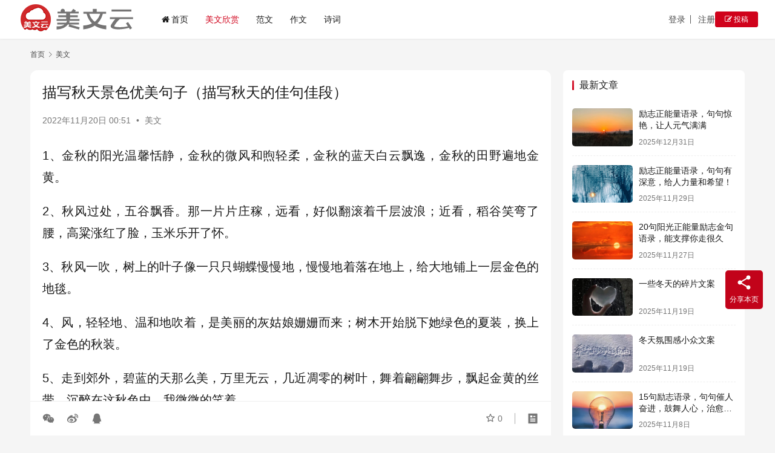

--- FILE ---
content_type: text/html; charset=UTF-8
request_url: https://meiwenyun.com/1925.html
body_size: 12688
content:
<!DOCTYPE html>
<html lang="zh-Hans">
<head>
    <meta charset="UTF-8">
    <meta http-equiv="X-UA-Compatible" content="IE=edge,chrome=1">
    <meta name="renderer" content="webkit">
    <meta name="viewport" content="width=device-width,initial-scale=1,maximum-scale=5">
    <title>描写秋天景色优美句子（描写秋天的佳句佳段） | 美文云</title>
    <meta name="description" content="1、金秋的阳光温馨恬静，金秋的微风和煦轻柔，金秋的蓝天白云飘逸，金秋的田野遍地金黄。 2、秋风过处，五谷飘香。那一片片庄稼，远看，好似翻滚着千层波浪；近看，稻谷笑弯了腰，高粱涨红了脸，玉米乐开了怀。 3、秋风一吹，树上的叶子像一只只蝴蝶慢慢地，慢慢地着落在地上，给大地铺上一层金色的地毯。 4、风，轻轻地、温和地吹着，是…">
<meta property="og:type" content="article">
<meta property="og:url" content="https://meiwenyun.com/1925.html">
<meta property="og:site_name" content="美文云">
<meta property="og:title" content="描写秋天景色优美句子（描写秋天的佳句佳段）">
<meta property="og:description" content="1、金秋的阳光温馨恬静，金秋的微风和煦轻柔，金秋的蓝天白云飘逸，金秋的田野遍地金黄。 2、秋风过处，五谷飘香。那一片片庄稼，远看，好似翻滚着千层波浪；近看，稻谷笑弯了腰，高粱涨红了脸，玉米乐开了怀。 3、秋风一吹，树上的叶子像一只只蝴蝶慢慢地，慢慢地着落在地上，给大地铺上一层金色的地毯。 4、风，轻轻地、温和地吹着，是…">
<link rel="canonical" href="https://meiwenyun.com/1925.html">
<meta name="applicable-device" content="pc,mobile">
<meta http-equiv="Cache-Control" content="no-transform">
<link rel="shortcut icon" href="https://meiwenyun.com/wp-content/uploads/2024/02/mwylogo.png">
<style id='wp-img-auto-sizes-contain-inline-css' type='text/css'>
img:is([sizes=auto i],[sizes^="auto," i]){contain-intrinsic-size:3000px 1500px}
/*# sourceURL=wp-img-auto-sizes-contain-inline-css */
</style>
<link rel='stylesheet' id='stylesheet-css' href='//meiwenyun.com/wp-content/uploads/wpcom/style.6.21.3.1746929269.css?ver=6.21.3' type='text/css' media='all' />
<link rel='stylesheet' id='font-awesome-css' href='https://meiwenyun.com/wp-content/themes/justnews/themer/assets/css/font-awesome.css?ver=6.21.3' type='text/css' media='all' />
<style id='wp-block-library-inline-css' type='text/css'>
:root{--wp-block-synced-color:#7a00df;--wp-block-synced-color--rgb:122,0,223;--wp-bound-block-color:var(--wp-block-synced-color);--wp-editor-canvas-background:#ddd;--wp-admin-theme-color:#007cba;--wp-admin-theme-color--rgb:0,124,186;--wp-admin-theme-color-darker-10:#006ba1;--wp-admin-theme-color-darker-10--rgb:0,107,160.5;--wp-admin-theme-color-darker-20:#005a87;--wp-admin-theme-color-darker-20--rgb:0,90,135;--wp-admin-border-width-focus:2px}@media (min-resolution:192dpi){:root{--wp-admin-border-width-focus:1.5px}}.wp-element-button{cursor:pointer}:root .has-very-light-gray-background-color{background-color:#eee}:root .has-very-dark-gray-background-color{background-color:#313131}:root .has-very-light-gray-color{color:#eee}:root .has-very-dark-gray-color{color:#313131}:root .has-vivid-green-cyan-to-vivid-cyan-blue-gradient-background{background:linear-gradient(135deg,#00d084,#0693e3)}:root .has-purple-crush-gradient-background{background:linear-gradient(135deg,#34e2e4,#4721fb 50%,#ab1dfe)}:root .has-hazy-dawn-gradient-background{background:linear-gradient(135deg,#faaca8,#dad0ec)}:root .has-subdued-olive-gradient-background{background:linear-gradient(135deg,#fafae1,#67a671)}:root .has-atomic-cream-gradient-background{background:linear-gradient(135deg,#fdd79a,#004a59)}:root .has-nightshade-gradient-background{background:linear-gradient(135deg,#330968,#31cdcf)}:root .has-midnight-gradient-background{background:linear-gradient(135deg,#020381,#2874fc)}:root{--wp--preset--font-size--normal:16px;--wp--preset--font-size--huge:42px}.has-regular-font-size{font-size:1em}.has-larger-font-size{font-size:2.625em}.has-normal-font-size{font-size:var(--wp--preset--font-size--normal)}.has-huge-font-size{font-size:var(--wp--preset--font-size--huge)}.has-text-align-center{text-align:center}.has-text-align-left{text-align:left}.has-text-align-right{text-align:right}.has-fit-text{white-space:nowrap!important}#end-resizable-editor-section{display:none}.aligncenter{clear:both}.items-justified-left{justify-content:flex-start}.items-justified-center{justify-content:center}.items-justified-right{justify-content:flex-end}.items-justified-space-between{justify-content:space-between}.screen-reader-text{border:0;clip-path:inset(50%);height:1px;margin:-1px;overflow:hidden;padding:0;position:absolute;width:1px;word-wrap:normal!important}.screen-reader-text:focus{background-color:#ddd;clip-path:none;color:#444;display:block;font-size:1em;height:auto;left:5px;line-height:normal;padding:15px 23px 14px;text-decoration:none;top:5px;width:auto;z-index:100000}html :where(.has-border-color){border-style:solid}html :where([style*=border-top-color]){border-top-style:solid}html :where([style*=border-right-color]){border-right-style:solid}html :where([style*=border-bottom-color]){border-bottom-style:solid}html :where([style*=border-left-color]){border-left-style:solid}html :where([style*=border-width]){border-style:solid}html :where([style*=border-top-width]){border-top-style:solid}html :where([style*=border-right-width]){border-right-style:solid}html :where([style*=border-bottom-width]){border-bottom-style:solid}html :where([style*=border-left-width]){border-left-style:solid}html :where(img[class*=wp-image-]){height:auto;max-width:100%}:where(figure){margin:0 0 1em}html :where(.is-position-sticky){--wp-admin--admin-bar--position-offset:var(--wp-admin--admin-bar--height,0px)}@media screen and (max-width:600px){html :where(.is-position-sticky){--wp-admin--admin-bar--position-offset:0px}}

/*# sourceURL=wp-block-library-inline-css */
</style><style id='global-styles-inline-css' type='text/css'>
:root{--wp--preset--aspect-ratio--square: 1;--wp--preset--aspect-ratio--4-3: 4/3;--wp--preset--aspect-ratio--3-4: 3/4;--wp--preset--aspect-ratio--3-2: 3/2;--wp--preset--aspect-ratio--2-3: 2/3;--wp--preset--aspect-ratio--16-9: 16/9;--wp--preset--aspect-ratio--9-16: 9/16;--wp--preset--color--black: #000000;--wp--preset--color--cyan-bluish-gray: #abb8c3;--wp--preset--color--white: #ffffff;--wp--preset--color--pale-pink: #f78da7;--wp--preset--color--vivid-red: #cf2e2e;--wp--preset--color--luminous-vivid-orange: #ff6900;--wp--preset--color--luminous-vivid-amber: #fcb900;--wp--preset--color--light-green-cyan: #7bdcb5;--wp--preset--color--vivid-green-cyan: #00d084;--wp--preset--color--pale-cyan-blue: #8ed1fc;--wp--preset--color--vivid-cyan-blue: #0693e3;--wp--preset--color--vivid-purple: #9b51e0;--wp--preset--gradient--vivid-cyan-blue-to-vivid-purple: linear-gradient(135deg,rgb(6,147,227) 0%,rgb(155,81,224) 100%);--wp--preset--gradient--light-green-cyan-to-vivid-green-cyan: linear-gradient(135deg,rgb(122,220,180) 0%,rgb(0,208,130) 100%);--wp--preset--gradient--luminous-vivid-amber-to-luminous-vivid-orange: linear-gradient(135deg,rgb(252,185,0) 0%,rgb(255,105,0) 100%);--wp--preset--gradient--luminous-vivid-orange-to-vivid-red: linear-gradient(135deg,rgb(255,105,0) 0%,rgb(207,46,46) 100%);--wp--preset--gradient--very-light-gray-to-cyan-bluish-gray: linear-gradient(135deg,rgb(238,238,238) 0%,rgb(169,184,195) 100%);--wp--preset--gradient--cool-to-warm-spectrum: linear-gradient(135deg,rgb(74,234,220) 0%,rgb(151,120,209) 20%,rgb(207,42,186) 40%,rgb(238,44,130) 60%,rgb(251,105,98) 80%,rgb(254,248,76) 100%);--wp--preset--gradient--blush-light-purple: linear-gradient(135deg,rgb(255,206,236) 0%,rgb(152,150,240) 100%);--wp--preset--gradient--blush-bordeaux: linear-gradient(135deg,rgb(254,205,165) 0%,rgb(254,45,45) 50%,rgb(107,0,62) 100%);--wp--preset--gradient--luminous-dusk: linear-gradient(135deg,rgb(255,203,112) 0%,rgb(199,81,192) 50%,rgb(65,88,208) 100%);--wp--preset--gradient--pale-ocean: linear-gradient(135deg,rgb(255,245,203) 0%,rgb(182,227,212) 50%,rgb(51,167,181) 100%);--wp--preset--gradient--electric-grass: linear-gradient(135deg,rgb(202,248,128) 0%,rgb(113,206,126) 100%);--wp--preset--gradient--midnight: linear-gradient(135deg,rgb(2,3,129) 0%,rgb(40,116,252) 100%);--wp--preset--font-size--small: 13px;--wp--preset--font-size--medium: 20px;--wp--preset--font-size--large: 36px;--wp--preset--font-size--x-large: 42px;--wp--preset--spacing--20: 0.44rem;--wp--preset--spacing--30: 0.67rem;--wp--preset--spacing--40: 1rem;--wp--preset--spacing--50: 1.5rem;--wp--preset--spacing--60: 2.25rem;--wp--preset--spacing--70: 3.38rem;--wp--preset--spacing--80: 5.06rem;--wp--preset--shadow--natural: 6px 6px 9px rgba(0, 0, 0, 0.2);--wp--preset--shadow--deep: 12px 12px 50px rgba(0, 0, 0, 0.4);--wp--preset--shadow--sharp: 6px 6px 0px rgba(0, 0, 0, 0.2);--wp--preset--shadow--outlined: 6px 6px 0px -3px rgb(255, 255, 255), 6px 6px rgb(0, 0, 0);--wp--preset--shadow--crisp: 6px 6px 0px rgb(0, 0, 0);}:where(.is-layout-flex){gap: 0.5em;}:where(.is-layout-grid){gap: 0.5em;}body .is-layout-flex{display: flex;}.is-layout-flex{flex-wrap: wrap;align-items: center;}.is-layout-flex > :is(*, div){margin: 0;}body .is-layout-grid{display: grid;}.is-layout-grid > :is(*, div){margin: 0;}:where(.wp-block-columns.is-layout-flex){gap: 2em;}:where(.wp-block-columns.is-layout-grid){gap: 2em;}:where(.wp-block-post-template.is-layout-flex){gap: 1.25em;}:where(.wp-block-post-template.is-layout-grid){gap: 1.25em;}.has-black-color{color: var(--wp--preset--color--black) !important;}.has-cyan-bluish-gray-color{color: var(--wp--preset--color--cyan-bluish-gray) !important;}.has-white-color{color: var(--wp--preset--color--white) !important;}.has-pale-pink-color{color: var(--wp--preset--color--pale-pink) !important;}.has-vivid-red-color{color: var(--wp--preset--color--vivid-red) !important;}.has-luminous-vivid-orange-color{color: var(--wp--preset--color--luminous-vivid-orange) !important;}.has-luminous-vivid-amber-color{color: var(--wp--preset--color--luminous-vivid-amber) !important;}.has-light-green-cyan-color{color: var(--wp--preset--color--light-green-cyan) !important;}.has-vivid-green-cyan-color{color: var(--wp--preset--color--vivid-green-cyan) !important;}.has-pale-cyan-blue-color{color: var(--wp--preset--color--pale-cyan-blue) !important;}.has-vivid-cyan-blue-color{color: var(--wp--preset--color--vivid-cyan-blue) !important;}.has-vivid-purple-color{color: var(--wp--preset--color--vivid-purple) !important;}.has-black-background-color{background-color: var(--wp--preset--color--black) !important;}.has-cyan-bluish-gray-background-color{background-color: var(--wp--preset--color--cyan-bluish-gray) !important;}.has-white-background-color{background-color: var(--wp--preset--color--white) !important;}.has-pale-pink-background-color{background-color: var(--wp--preset--color--pale-pink) !important;}.has-vivid-red-background-color{background-color: var(--wp--preset--color--vivid-red) !important;}.has-luminous-vivid-orange-background-color{background-color: var(--wp--preset--color--luminous-vivid-orange) !important;}.has-luminous-vivid-amber-background-color{background-color: var(--wp--preset--color--luminous-vivid-amber) !important;}.has-light-green-cyan-background-color{background-color: var(--wp--preset--color--light-green-cyan) !important;}.has-vivid-green-cyan-background-color{background-color: var(--wp--preset--color--vivid-green-cyan) !important;}.has-pale-cyan-blue-background-color{background-color: var(--wp--preset--color--pale-cyan-blue) !important;}.has-vivid-cyan-blue-background-color{background-color: var(--wp--preset--color--vivid-cyan-blue) !important;}.has-vivid-purple-background-color{background-color: var(--wp--preset--color--vivid-purple) !important;}.has-black-border-color{border-color: var(--wp--preset--color--black) !important;}.has-cyan-bluish-gray-border-color{border-color: var(--wp--preset--color--cyan-bluish-gray) !important;}.has-white-border-color{border-color: var(--wp--preset--color--white) !important;}.has-pale-pink-border-color{border-color: var(--wp--preset--color--pale-pink) !important;}.has-vivid-red-border-color{border-color: var(--wp--preset--color--vivid-red) !important;}.has-luminous-vivid-orange-border-color{border-color: var(--wp--preset--color--luminous-vivid-orange) !important;}.has-luminous-vivid-amber-border-color{border-color: var(--wp--preset--color--luminous-vivid-amber) !important;}.has-light-green-cyan-border-color{border-color: var(--wp--preset--color--light-green-cyan) !important;}.has-vivid-green-cyan-border-color{border-color: var(--wp--preset--color--vivid-green-cyan) !important;}.has-pale-cyan-blue-border-color{border-color: var(--wp--preset--color--pale-cyan-blue) !important;}.has-vivid-cyan-blue-border-color{border-color: var(--wp--preset--color--vivid-cyan-blue) !important;}.has-vivid-purple-border-color{border-color: var(--wp--preset--color--vivid-purple) !important;}.has-vivid-cyan-blue-to-vivid-purple-gradient-background{background: var(--wp--preset--gradient--vivid-cyan-blue-to-vivid-purple) !important;}.has-light-green-cyan-to-vivid-green-cyan-gradient-background{background: var(--wp--preset--gradient--light-green-cyan-to-vivid-green-cyan) !important;}.has-luminous-vivid-amber-to-luminous-vivid-orange-gradient-background{background: var(--wp--preset--gradient--luminous-vivid-amber-to-luminous-vivid-orange) !important;}.has-luminous-vivid-orange-to-vivid-red-gradient-background{background: var(--wp--preset--gradient--luminous-vivid-orange-to-vivid-red) !important;}.has-very-light-gray-to-cyan-bluish-gray-gradient-background{background: var(--wp--preset--gradient--very-light-gray-to-cyan-bluish-gray) !important;}.has-cool-to-warm-spectrum-gradient-background{background: var(--wp--preset--gradient--cool-to-warm-spectrum) !important;}.has-blush-light-purple-gradient-background{background: var(--wp--preset--gradient--blush-light-purple) !important;}.has-blush-bordeaux-gradient-background{background: var(--wp--preset--gradient--blush-bordeaux) !important;}.has-luminous-dusk-gradient-background{background: var(--wp--preset--gradient--luminous-dusk) !important;}.has-pale-ocean-gradient-background{background: var(--wp--preset--gradient--pale-ocean) !important;}.has-electric-grass-gradient-background{background: var(--wp--preset--gradient--electric-grass) !important;}.has-midnight-gradient-background{background: var(--wp--preset--gradient--midnight) !important;}.has-small-font-size{font-size: var(--wp--preset--font-size--small) !important;}.has-medium-font-size{font-size: var(--wp--preset--font-size--medium) !important;}.has-large-font-size{font-size: var(--wp--preset--font-size--large) !important;}.has-x-large-font-size{font-size: var(--wp--preset--font-size--x-large) !important;}
/*# sourceURL=global-styles-inline-css */
</style>

<style id='classic-theme-styles-inline-css' type='text/css'>
/*! This file is auto-generated */
.wp-block-button__link{color:#fff;background-color:#32373c;border-radius:9999px;box-shadow:none;text-decoration:none;padding:calc(.667em + 2px) calc(1.333em + 2px);font-size:1.125em}.wp-block-file__button{background:#32373c;color:#fff;text-decoration:none}
/*# sourceURL=/wp-includes/css/classic-themes.min.css */
</style>
<link rel='stylesheet' id='wpcom-member-css' href='https://meiwenyun.com/wp-content/plugins/wpcom-member/css/style.css?ver=1.7.17' type='text/css' media='all' />
<link rel='stylesheet' id='wpcom-member-pro-css' href='https://meiwenyun.com/wp-content/plugins/wpcom-member-pro/css/style.css?ver=2.3.1' type='text/css' media='all' />
<script type="text/javascript" src="https://meiwenyun.com/wp-includes/js/jquery/jquery.min.js?ver=3.7.1" id="jquery-core-js"></script>
<script type="text/javascript" src="https://meiwenyun.com/wp-includes/js/jquery/jquery-migrate.min.js?ver=3.4.1" id="jquery-migrate-js"></script>
<link rel="EditURI" type="application/rsd+xml" title="RSD" href="https://meiwenyun.com/xmlrpc.php?rsd" />

<!-- Schema & Structured Data For WP v1.54 - -->
<script type="application/ld+json" class="saswp-schema-markup-output">
[{"@context":"https:\/\/schema.org\/","@graph":[{"@context":"https:\/\/schema.org\/","@type":"SiteNavigationElement","@id":"https:\/\/meiwenyun.com\/#%e9%a6%96%e9%a1%b5","name":"\u9996\u9875","url":"https:\/\/meiwenyun.com\/"},{"@context":"https:\/\/schema.org\/","@type":"SiteNavigationElement","@id":"https:\/\/meiwenyun.com\/#%e7%be%8e%e6%96%87%e6%ac%a3%e8%b5%8f","name":"\u7f8e\u6587\u6b23\u8d4f","url":"https:\/\/meiwenyun.com\/meiwen"},{"@context":"https:\/\/schema.org\/","@type":"SiteNavigationElement","@id":"https:\/\/meiwenyun.com\/#%e8%8c%83%e6%96%87","name":"\u8303\u6587","url":"https:\/\/meiwenyun.com\/fanwen"},{"@context":"https:\/\/schema.org\/","@type":"SiteNavigationElement","@id":"https:\/\/meiwenyun.com\/#%e4%bd%9c%e6%96%87","name":"\u4f5c\u6587","url":"https:\/\/meiwenyun.com\/zuowen"},{"@context":"https:\/\/schema.org\/","@type":"SiteNavigationElement","@id":"https:\/\/meiwenyun.com\/#%e8%af%97%e8%af%8d","name":"\u8bd7\u8bcd","url":"https:\/\/meiwenyun.com\/gushiwen"}]}]
</script>

<link rel="icon" href="https://meiwenyun.com/wp-content/uploads/2024/02/mwylogo.png" sizes="32x32" />
<link rel="icon" href="https://meiwenyun.com/wp-content/uploads/2024/02/mwylogo.png" sizes="192x192" />
<link rel="apple-touch-icon" href="https://meiwenyun.com/wp-content/uploads/2024/02/mwylogo.png" />
<meta name="msapplication-TileImage" content="https://meiwenyun.com/wp-content/uploads/2024/02/mwylogo.png" />
    <!--[if lte IE 11]><script src="https://meiwenyun.com/wp-content/themes/justnews/js/update.js"></script><![endif]-->
</head>
<body class="wp-singular post-template-default single single-post postid-1925 single-format-standard wp-theme-justnews lang-cn el-boxed header-fixed style-by-auto">
<header class="header header-fluid">
    <div class="container">
        <div class="navbar-header">
            <button type="button" class="navbar-toggle collapsed" data-toggle="collapse" data-target=".navbar-collapse" aria-label="menu">
                <span class="icon-bar icon-bar-1"></span>
                <span class="icon-bar icon-bar-2"></span>
                <span class="icon-bar icon-bar-3"></span>
            </button>
                        <div class="logo">
                <a href="https://meiwenyun.com/" rel="home">
                    <img src="https://meiwenyun.com/wp-content/uploads/2023/04/logo2023.png" alt="美文云">
                </a>
            </div>
        </div>
        <div class="collapse navbar-collapse mobile-style-0">
            <nav class="primary-menu"><ul id="menu-%e4%b8%bb%e5%af%bc%e8%88%aa" class="nav navbar-nav wpcom-adv-menu"><li class="menu-item menu-item-has-image"><a href="https://meiwenyun.com/"><i class="wpcom-icon fa fa-home menu-item-icon"></i>首页</a></li>
<li class="menu-item current-post-ancestor current-post-parent active"><a href="https://meiwenyun.com/meiwen">美文欣赏</a></li>
<li class="menu-item"><a href="https://meiwenyun.com/fanwen">范文</a></li>
<li class="menu-item"><a href="https://meiwenyun.com/zuowen">作文</a></li>
<li class="menu-item"><a href="https://meiwenyun.com/gushiwen">诗词</a></li>
</ul></nav>            <div class="navbar-action">
                                    <div id="j-user-wrap">
                        <a class="login" href="https://meiwenyun.com/login?modal-type=login">登录</a>
                        <a class="login register" href="https://meiwenyun.com/register?modal-type=register">注册</a>
                    </div>
                                            <a class="wpcom-btn btn-primary btn-xs publish" href="https://meiwenyun.com/tougao">
                            <i class="fa fa-edit"></i> 投稿                        </a>
                                </div>
        </div>
    </div><!-- /.container -->
</header>

<div id="wrap">    <div class="wrap container">
        <ol class="breadcrumb" vocab="https://schema.org/" typeof="BreadcrumbList"><li class="home" property="itemListElement" typeof="ListItem"><a href="https://meiwenyun.com" property="item" typeof="WebPage"><span property="name" class="hide">美文云</span>首页</a><meta property="position" content="1"></li><li property="itemListElement" typeof="ListItem"><i class="wpcom-icon wi"><svg aria-hidden="true"><use xlink:href="#wi-arrow-right-3"></use></svg></i><a href="https://meiwenyun.com/meiwen" property="item" typeof="WebPage"><span property="name">美文</span></a><meta property="position" content="2"></li></ol>        <main class="main">
                            <article id="post-1925" class="post-1925 post type-post status-publish format-standard hentry category-meiwen entry">
                    <div class="entry-main">
                                                                        <div class="entry-head">
                            <h1 class="entry-title">描写秋天景色优美句子（描写秋天的佳句佳段）</h1>
                            <div class="entry-info">
                                                                <time class="entry-date published" datetime="2022-11-20T00:51:16+08:00" pubdate>
                                    2022年11月20日 00:51                                </time>
                                <span class="dot">•</span>
                                <a href="https://meiwenyun.com/meiwen" rel="category tag">美文</a>                                                            </div>
                        </div>
                        
                                                <div class="entry-content text-justify">
                            <p>1、金秋的阳光温馨恬静，金秋的微风和煦轻柔，金秋的蓝天白云飘逸，金秋的田野遍地金黄。</p>
<p>2、秋风过处，五谷飘香。那一片片庄稼，远看，好似翻滚着千层波浪；近看，稻谷笑弯了腰，高粱涨红了脸，玉米乐开了怀。</p>
<p>3、秋风一吹，树上的叶子像一只只蝴蝶慢慢地，慢慢地着落在地上，给大地铺上一层金色的地毯。</p>
<p>4、风，轻轻地、温和地吹着，是美丽的灰姑娘姗姗而来；树木开始脱下她绿色的夏装，换上了金色的秋装。</p>
<p>5、走到郊外，碧蓝的天那么美，万里无云，几近凋零的树叶，舞着翩翩舞步，飘起金黄的丝带，沉醉在这秋色中，我微微的笑着。</p>
<p>6、身披绿色长发的垂柳，今日已变得枯黄干燥，伴着凉爽的秋风，一片片落叶纷纷飘下，仿佛一个个小女孩为游客翩翩起舞。</p>
<p>7、秋天真的是一幅美丽天成的画卷。夕阳西下，飒飒秋风，牧笛声声，芦花飞扬。湖水碧蓝，沙滩幽静，瓜果飘香，明月高悬。</p>
                                                        <div class="entry-copyright">	感谢您访问：<a href="https://meiwenyun.com">美文云网站</a>！本文永久链接：<a href="https://meiwenyun.com/1925.html">https://meiwenyun.com/1925.html</a>。侵删或不良信息举报请联系邮箱：820608633@qq.com或微信：meiwenyun888。</div>                        </div>

                        <div class="entry-tag"></div>
                        <div class="entry-action">
                            
                                                    </div>

                        <div class="entry-bar">
                            <div class="entry-bar-inner">
                                                                <div class="entry-bar-info entry-bar-info2">
                                    <div class="info-item meta">
                                                                                    <a class="meta-item j-heart" href="javascript:;" data-id="1925"><i class="wpcom-icon wi"><svg aria-hidden="true"><use xlink:href="#wi-star"></use></svg></i> <span class="data">0</span></a>                                                                                                                    </div>
                                    <div class="info-item share">
                                                                                    <a class="meta-item wechat" data-share="wechat" target="_blank" rel="nofollow noopener noreferrer" href="#">
                                                <i class="wpcom-icon wi"><svg aria-hidden="true"><use xlink:href="#wi-wechat"></use></svg></i>                                            </a>
                                                                                    <a class="meta-item weibo" data-share="weibo" target="_blank" rel="nofollow noopener noreferrer" href="#">
                                                <i class="wpcom-icon wi"><svg aria-hidden="true"><use xlink:href="#wi-weibo"></use></svg></i>                                            </a>
                                                                                    <a class="meta-item qq" data-share="qq" target="_blank" rel="nofollow noopener noreferrer" href="#">
                                                <i class="wpcom-icon wi"><svg aria-hidden="true"><use xlink:href="#wi-qq"></use></svg></i>                                            </a>
                                                                            </div>
                                    <div class="info-item act">
                                        <a href="javascript:;" id="j-reading"><i class="wpcom-icon wi"><svg aria-hidden="true"><use xlink:href="#wi-article"></use></svg></i></a>
                                    </div>
                                </div>
                            </div>
                        </div>
                    </div>
                                            <div class="entry-page">
                    <div class="entry-page-prev entry-page-nobg">
                <a href="https://meiwenyun.com/1924.html" title="描写虎年的诗句有哪些（迎接虎年的诗句）" rel="prev">
                    <span>描写虎年的诗句有哪些（迎接虎年的诗句）</span>
                </a>
                <div class="entry-page-info">
                    <span class="pull-left"><i class="wpcom-icon wi"><svg aria-hidden="true"><use xlink:href="#wi-arrow-left-double"></use></svg></i> 上一篇</span>
                    <span class="pull-right">2022年11月20日 00:51</span>
                </div>
            </div>
                            <div class="entry-page-next entry-page-nobg">
                <a href="https://meiwenyun.com/1926.html" title="石渠之事既穷原文及翻译（石渠记思想感情赏析）" rel="next">
                    <span>石渠之事既穷原文及翻译（石渠记思想感情赏析）</span>
                </a>
                <div class="entry-page-info">
                    <span class="pull-right">下一篇 <i class="wpcom-icon wi"><svg aria-hidden="true"><use xlink:href="#wi-arrow-right-double"></use></svg></i></span>
                    <span class="pull-left">2022年11月20日 00:51</span>
                </div>
            </div>
            </div>
                                                                <div class="entry-related-posts">
                            <h3 class="entry-related-title">相关推荐</h3><ul class="entry-related cols-3 post-loop post-loop-default"><li class="item">
        <div class="item-img">
        <a class="item-img-inner" href="https://meiwenyun.com/362855.html" title="幼儿园中班期末个人总结报告，中班下学期个人总结" target="_blank" rel="bookmark">
            <img class="j-lazy" src="https://meiwenyun.com/wp-content/themes/justnews/themer/assets/images/lazy.png" data-original="https://meiwenyun.com/wp-content/uploads/2023/04/2023041802131152-480x300.jpg" width="480" height="300" alt="幼儿园中班期末个人总结报告，中班下学期个人总结">        </a>
                <a class="item-category" href="https://meiwenyun.com/meiwen" target="_blank">美文</a>
            </div>
        <div class="item-content">
                <h3 class="item-title">
            <a href="https://meiwenyun.com/362855.html" target="_blank" rel="bookmark">
                                 幼儿园中班期末个人总结报告，中班下学期个人总结            </a>
        </h3>
        <div class="item-excerpt">
            <p>快速了解孩子个性，细致做好保育工作 2021–2022学年第二学期个人工作总结 本学期过完年，我重返工作岗位，新接手了中三班，担任主班教师的工作。经历了紧张而忙碌的一学期，在配班老…</p>
        </div>
        <div class="item-meta">
                                    <span class="item-meta-li date">2024年4月14日</span>
            <div class="item-meta-right">
                <span class="item-meta-li views" title="阅读数"><i class="wpcom-icon wi"><svg aria-hidden="true"><use xlink:href="#wi-eye"></use></svg></i>288</span>            </div>
        </div>
    </div>
</li>
<li class="item">
        <div class="item-img">
        <a class="item-img-inner" href="https://meiwenyun.com/333792.html" title="八个字的强者霸气短句 霸气侧漏的个性文案" target="_blank" rel="bookmark">
            <img class="j-lazy" src="https://meiwenyun.com/wp-content/themes/justnews/themer/assets/images/lazy.png" data-original="https://meiwenyun.com/wp-content/uploads/2023/04/2023041802265474-480x300.jpg" width="480" height="300" alt="八个字的强者霸气短句 霸气侧漏的个性文案">        </a>
                <a class="item-category" href="https://meiwenyun.com/meiwen" target="_blank">美文</a>
            </div>
        <div class="item-content">
                <h3 class="item-title">
            <a href="https://meiwenyun.com/333792.html" target="_blank" rel="bookmark">
                                 八个字的强者霸气短句 霸气侧漏的个性文案            </a>
        </h3>
        <div class="item-excerpt">
            <p>1日出东方，唯我不败！ 2成则为王，败则为贼。 3百万买宅，千万买邻。 4知己知彼，百战不殆。 5一夫当关，万夫莫开。 6一刀在手，天下我有！ 7翻手为云，覆手为雨。 8放下屠刀，…</p>
        </div>
        <div class="item-meta">
                                    <span class="item-meta-li date">2024年3月31日</span>
            <div class="item-meta-right">
                <span class="item-meta-li views" title="阅读数"><i class="wpcom-icon wi"><svg aria-hidden="true"><use xlink:href="#wi-eye"></use></svg></i>357</span>            </div>
        </div>
    </div>
</li>
<li class="item">
        <div class="item-img">
        <a class="item-img-inner" href="https://meiwenyun.com/430958.html" title="赞美音乐的优美诗句（描写音乐的诗句有哪些）" target="_blank" rel="bookmark">
            <img class="j-lazy" src="https://meiwenyun.com/wp-content/themes/justnews/themer/assets/images/lazy.png" data-original="https://meiwenyun.com/wp-content/uploads/2023/04/2023041802265461-480x300.jpg" width="480" height="300" alt="赞美音乐的优美诗句（描写音乐的诗句有哪些）">        </a>
                <a class="item-category" href="https://meiwenyun.com/meiwen" target="_blank">美文</a>
            </div>
        <div class="item-content">
                <h3 class="item-title">
            <a href="https://meiwenyun.com/430958.html" target="_blank" rel="bookmark">
                                 赞美音乐的优美诗句（描写音乐的诗句有哪些）            </a>
        </h3>
        <div class="item-excerpt">
            <p>听弹琴 – 唐代·刘长卿 泠泠七弦上， 静听松风寒。 古调虽自爱， 今人多不弹。 李凭箜篌引 – 唐代·李贺 吴丝蜀桐张高秋， 空山凝云颓不流。 江娥啼竹素女愁， 李凭中国弹箜篌。…</p>
        </div>
        <div class="item-meta">
                                    <span class="item-meta-li date">2024年8月20日</span>
            <div class="item-meta-right">
                <span class="item-meta-li views" title="阅读数"><i class="wpcom-icon wi"><svg aria-hidden="true"><use xlink:href="#wi-eye"></use></svg></i>255</span>            </div>
        </div>
    </div>
</li>
<li class="item">
        <div class="item-img">
        <a class="item-img-inner" href="https://meiwenyun.com/223362.html" title="精选好听的网名简单干净(54个)" target="_blank" rel="bookmark">
            <img class="j-lazy" src="https://meiwenyun.com/wp-content/themes/justnews/themer/assets/images/lazy.png" data-original="https://meiwenyun.com/wp-content/uploads/2023/04/2023041802131122-480x300.jpg" width="480" height="300" alt="精选好听的网名简单干净(54个)">        </a>
                <a class="item-category" href="https://meiwenyun.com/meiwen" target="_blank">美文</a>
            </div>
        <div class="item-content">
                <h3 class="item-title">
            <a href="https://meiwenyun.com/223362.html" target="_blank" rel="bookmark">
                                 精选好听的网名简单干净(54个)            </a>
        </h3>
        <div class="item-excerpt">
            <p>好听的网名简单干净 1、聆听风音、塔塔猫、迷你、清逸之风、深巷。 2、微弱星光 3、星星月亮都睡了 4、浊酒共余欢 5、霓裳晚歌 6、妳斜楞誰 7、落日映苍穹 8、来治猩猩的你 9…</p>
        </div>
        <div class="item-meta">
                                    <span class="item-meta-li date">2023年5月7日</span>
            <div class="item-meta-right">
                <span class="item-meta-li views" title="阅读数"><i class="wpcom-icon wi"><svg aria-hidden="true"><use xlink:href="#wi-eye"></use></svg></i>295</span>            </div>
        </div>
    </div>
</li>
<li class="item">
        <div class="item-img">
        <a class="item-img-inner" href="https://meiwenyun.com/367681.html" title="关于赞美国庆节的佳句" target="_blank" rel="bookmark">
            <img class="j-lazy" src="https://meiwenyun.com/wp-content/themes/justnews/themer/assets/images/lazy.png" data-original="//meiwenyun.com/wp-content/uploads/2024/04/71713507094-480x300.jpg" width="480" height="300" alt="关于赞美国庆节的佳句">        </a>
                <a class="item-category" href="https://meiwenyun.com/meiwen" target="_blank">美文</a>
            </div>
        <div class="item-content">
                <h3 class="item-title">
            <a href="https://meiwenyun.com/367681.html" target="_blank" rel="bookmark">
                                 关于赞美国庆节的佳句            </a>
        </h3>
        <div class="item-excerpt">
            <p>〖摘要〗在敌人的酷 刑、诱 惑下，英雄们并没有向“魔鬼”低头，而是宁死不屈。 这篇《关于赞美国庆节的佳句》应该对大家有所启发，详情请看下本文。 &nbsp;【篇一】 　　1.转眼又…</p>
        </div>
        <div class="item-meta">
                                    <span class="item-meta-li date">2024年4月19日</span>
            <div class="item-meta-right">
                <span class="item-meta-li views" title="阅读数"><i class="wpcom-icon wi"><svg aria-hidden="true"><use xlink:href="#wi-eye"></use></svg></i>288</span>            </div>
        </div>
    </div>
</li>
<li class="item">
        <div class="item-img">
        <a class="item-img-inner" href="https://meiwenyun.com/103596.html" title="2021一男一女情侣网名" target="_blank" rel="bookmark">
            <img class="j-lazy" src="https://meiwenyun.com/wp-content/themes/justnews/themer/assets/images/lazy.png" data-original="https://meiwenyun.com/wp-content/uploads/2023/04/2023041802265414-480x300.jpg" width="480" height="300" alt="2021一男一女情侣网名">        </a>
                <a class="item-category" href="https://meiwenyun.com/meiwen" target="_blank">美文</a>
            </div>
        <div class="item-content">
                <h3 class="item-title">
            <a href="https://meiwenyun.com/103596.html" target="_blank" rel="bookmark">
                                 2021一男一女情侣网名            </a>
        </h3>
        <div class="item-excerpt">
            <p>一男一女的网名才会让情侣显得更加温馨甜蜜，而最新版的情侣网名又有哪些呢?哪些又是情侣可以专用的呢？下面是励志小编精心为你们整理的关于20xx一男一女情侣网名的相关内容，你们会! 2…</p>
        </div>
        <div class="item-meta">
                                    <span class="item-meta-li date">2023年4月10日</span>
            <div class="item-meta-right">
                <span class="item-meta-li views" title="阅读数"><i class="wpcom-icon wi"><svg aria-hidden="true"><use xlink:href="#wi-eye"></use></svg></i>465</span>            </div>
        </div>
    </div>
</li>
</ul>                        </div>
                                    </article>
                    </main>
            <aside class="sidebar">
        <div class="widget widget_post_thumb"><h3 class="widget-title"><span>最新文章</span></h3>            <ul>
                                    <li class="item">
                                                    <div class="item-img">
                                <a class="item-img-inner" href="https://meiwenyun.com/438372.html" title="励志正能量语录，句句惊艳，让人元气满满">
                                    <img width="480" height="300" src="https://meiwenyun.com/wp-content/themes/justnews/themer/assets/images/lazy.png" class="attachment-default size-default wp-post-image j-lazy" alt="励志正能量语录，句句惊艳，让人元气满满" decoding="async" data-original="https://meiwenyun.com/wp-content/uploads/2025/12/640-480x300.jpg" />                                </a>
                            </div>
                                                <div class="item-content">
                            <p class="item-title"><a href="https://meiwenyun.com/438372.html" title="励志正能量语录，句句惊艳，让人元气满满">励志正能量语录，句句惊艳，让人元气满满</a></p>
                            <p class="item-date">2025年12月31日</p>
                        </div>
                    </li>
                                    <li class="item">
                                                    <div class="item-img">
                                <a class="item-img-inner" href="https://meiwenyun.com/438368.html" title="励志正能量语录，句句有深意，给人力量和希望！">
                                    <img class="j-lazy" src="https://meiwenyun.com/wp-content/themes/justnews/themer/assets/images/lazy.png" data-original="https://meiwenyun.com/wp-content/uploads/2023/04/2023041802265414-480x300.jpg" width="480" height="300" alt="励志正能量语录，句句有深意，给人力量和希望！">                                </a>
                            </div>
                                                <div class="item-content">
                            <p class="item-title"><a href="https://meiwenyun.com/438368.html" title="励志正能量语录，句句有深意，给人力量和希望！">励志正能量语录，句句有深意，给人力量和希望！</a></p>
                            <p class="item-date">2025年11月29日</p>
                        </div>
                    </li>
                                    <li class="item">
                                                    <div class="item-img">
                                <a class="item-img-inner" href="https://meiwenyun.com/438363.html" title="20句阳光正能量励志金句语录，能支撑你走很久">
                                    <img width="480" height="300" src="https://meiwenyun.com/wp-content/themes/justnews/themer/assets/images/lazy.png" class="attachment-default size-default wp-post-image j-lazy" alt="20句阳光正能量励志金句语录，能支撑你走很久" decoding="async" data-original="https://meiwenyun.com/wp-content/uploads/2025/11/640-480x300.jpg" />                                </a>
                            </div>
                                                <div class="item-content">
                            <p class="item-title"><a href="https://meiwenyun.com/438363.html" title="20句阳光正能量励志金句语录，能支撑你走很久">20句阳光正能量励志金句语录，能支撑你走很久</a></p>
                            <p class="item-date">2025年11月27日</p>
                        </div>
                    </li>
                                    <li class="item">
                                                    <div class="item-img">
                                <a class="item-img-inner" href="https://meiwenyun.com/438360.html" title="一些冬天的碎片文案">
                                    <img width="480" height="300" src="https://meiwenyun.com/wp-content/themes/justnews/themer/assets/images/lazy.png" class="attachment-default size-default wp-post-image j-lazy" alt="一些冬天的碎片文案" decoding="async" data-original="https://meiwenyun.com/wp-content/uploads/2025/11/0cd8fd75e086c225e3a4e9caee19e4e0-480x300.jpg" />                                </a>
                            </div>
                                                <div class="item-content">
                            <p class="item-title"><a href="https://meiwenyun.com/438360.html" title="一些冬天的碎片文案">一些冬天的碎片文案</a></p>
                            <p class="item-date">2025年11月19日</p>
                        </div>
                    </li>
                                    <li class="item">
                                                    <div class="item-img">
                                <a class="item-img-inner" href="https://meiwenyun.com/438353.html" title="冬天氛围感小众文案">
                                    <img width="480" height="300" src="https://meiwenyun.com/wp-content/themes/justnews/themer/assets/images/lazy.png" class="attachment-default size-default wp-post-image j-lazy" alt="冬天氛围感小众文案" decoding="async" data-original="https://meiwenyun.com/wp-content/uploads/2025/11/3e029b8baba2378e8d6137b6d8f00abd-480x300.jpg" />                                </a>
                            </div>
                                                <div class="item-content">
                            <p class="item-title"><a href="https://meiwenyun.com/438353.html" title="冬天氛围感小众文案">冬天氛围感小众文案</a></p>
                            <p class="item-date">2025年11月19日</p>
                        </div>
                    </li>
                                    <li class="item">
                                                    <div class="item-img">
                                <a class="item-img-inner" href="https://meiwenyun.com/438349.html" title="15句励志语录，句句催人奋进，鼓舞人心，治愈无数人">
                                    <img width="480" height="300" src="https://meiwenyun.com/wp-content/themes/justnews/themer/assets/images/lazy.png" class="attachment-default size-default wp-post-image j-lazy" alt="15句励志语录，句句催人奋进，鼓舞人心，治愈无数人" decoding="async" data-original="https://meiwenyun.com/wp-content/uploads/2025/11/640-4-480x300.png" />                                </a>
                            </div>
                                                <div class="item-content">
                            <p class="item-title"><a href="https://meiwenyun.com/438349.html" title="15句励志语录，句句催人奋进，鼓舞人心，治愈无数人">15句励志语录，句句催人奋进，鼓舞人心，治愈无数人</a></p>
                            <p class="item-date">2025年11月8日</p>
                        </div>
                    </li>
                                    <li class="item">
                                                    <div class="item-img">
                                <a class="item-img-inner" href="https://meiwenyun.com/438345.html" title="16句激励人心的励志正能量句子，句句阳光灿烂，让你一路芬芳">
                                    <img width="480" height="300" src="https://meiwenyun.com/wp-content/themes/justnews/themer/assets/images/lazy.png" class="attachment-default size-default wp-post-image j-lazy" alt="16句激励人心的励志正能量句子，句句阳光灿烂，让你一路芬芳" decoding="async" data-original="https://meiwenyun.com/wp-content/uploads/2025/11/640-3-480x300.png" />                                </a>
                            </div>
                                                <div class="item-content">
                            <p class="item-title"><a href="https://meiwenyun.com/438345.html" title="16句激励人心的励志正能量句子，句句阳光灿烂，让你一路芬芳">16句激励人心的励志正能量句子，句句阳光灿烂，让你一路芬芳</a></p>
                            <p class="item-date">2025年11月3日</p>
                        </div>
                    </li>
                                    <li class="item">
                                                    <div class="item-img">
                                <a class="item-img-inner" href="https://meiwenyun.com/438325.html" title="16句温暖治愈的人生感悟文案，阳光有力量">
                                    <img width="480" height="300" src="https://meiwenyun.com/wp-content/themes/justnews/themer/assets/images/lazy.png" class="attachment-default size-default wp-post-image j-lazy" alt="16句温暖治愈的人生感悟文案，阳光有力量" decoding="async" data-original="https://meiwenyun.com/wp-content/uploads/2025/11/640-2-480x300.png" />                                </a>
                            </div>
                                                <div class="item-content">
                            <p class="item-title"><a href="https://meiwenyun.com/438325.html" title="16句温暖治愈的人生感悟文案，阳光有力量">16句温暖治愈的人生感悟文案，阳光有力量</a></p>
                            <p class="item-date">2025年11月2日</p>
                        </div>
                    </li>
                                    <li class="item">
                                                    <div class="item-img">
                                <a class="item-img-inner" href="https://meiwenyun.com/438318.html" title="18句励志语录：慢一点没关系，但请一直往前走">
                                    <img width="480" height="300" src="https://meiwenyun.com/wp-content/themes/justnews/themer/assets/images/lazy.png" class="attachment-default size-default wp-post-image j-lazy" alt="18句励志语录：慢一点没关系，但请一直往前走" decoding="async" data-original="https://meiwenyun.com/wp-content/uploads/2025/11/640-1-480x300.png" />                                </a>
                            </div>
                                                <div class="item-content">
                            <p class="item-title"><a href="https://meiwenyun.com/438318.html" title="18句励志语录：慢一点没关系，但请一直往前走">18句励志语录：慢一点没关系，但请一直往前走</a></p>
                            <p class="item-date">2025年11月1日</p>
                        </div>
                    </li>
                                    <li class="item">
                                                    <div class="item-img">
                                <a class="item-img-inner" href="https://meiwenyun.com/438315.html" title="10月再见11月你好励志正能量语录，适合发朋友圈">
                                    <img width="480" height="300" src="https://meiwenyun.com/wp-content/themes/justnews/themer/assets/images/lazy.png" class="attachment-default size-default wp-post-image j-lazy" alt="10月再见11月你好励志正能量语录，适合发朋友圈" decoding="async" data-original="https://meiwenyun.com/wp-content/uploads/2025/11/640-480x300.png" />                                </a>
                            </div>
                                                <div class="item-content">
                            <p class="item-title"><a href="https://meiwenyun.com/438315.html" title="10月再见11月你好励志正能量语录，适合发朋友圈">10月再见11月你好励志正能量语录，适合发朋友圈</a></p>
                            <p class="item-date">2025年11月1日</p>
                        </div>
                    </li>
                            </ul>
        </div><div class="widget widget_tags"><h3 class="widget-title"><span>你感兴趣的标签</span></h3>        <div class="tagcloud">
                            <a href="https://meiwenyun.com/tag/%e6%96%87%e6%a1%88" title="文案">文案</a>
                            <a href="https://meiwenyun.com/tag/meiwen" title="美文">美文</a>
                            <a href="https://meiwenyun.com/tag/duhougan" title="读后感">读后感</a>
                            <a href="https://meiwenyun.com/tag/chatgpt" title="chatgpt">chatgpt</a>
                            <a href="https://meiwenyun.com/tag/mwzc" title="美文摘抄">美文摘抄</a>
                            <a href="https://meiwenyun.com/tag/hetong" title="合同范本">合同范本</a>
                            <a href="https://meiwenyun.com/tag/gzjh" title="工作计划">工作计划</a>
                            <a href="https://meiwenyun.com/tag/gzzj" title="工作总结">工作总结</a>
                            <a href="https://meiwenyun.com/tag/yulu" title="经典语录">经典语录</a>
                            <a href="https://meiwenyun.com/tag/haocihaoju" title="好词好句">好词好句</a>
                            <a href="https://meiwenyun.com/tag/shuzhibg" title="述职报告">述职报告</a>
                            <a href="https://meiwenyun.com/tag/suibi" title="随笔">随笔</a>
                    </div>
        </div>    </aside>
    </div>
</div>
<footer class="footer">
    <div class="container">
        <div class="footer-col-wrap footer-with-logo">
                        <div class="footer-col footer-col-logo">
                <img src="//meiwenyun.com/wp-content/uploads/2023/04/logo50-3.png" alt="美文云">
            </div>
                        <div class="footer-col footer-col-copy">
                <ul class="footer-nav hidden-xs"><li id="menu-item-92050" class="menu-item menu-item-92050"><a href="https://meiwenyun.com/aboutus">关于</a></li>
<li id="menu-item-34" class="menu-item current-post-ancestor current-menu-parent current-post-parent menu-item-34"><a href="https://meiwenyun.com/meiwen">美文</a></li>
<li id="menu-item-35" class="menu-item menu-item-35"><a href="https://meiwenyun.com/fanwen">范文</a></li>
<li id="menu-item-32" class="menu-item menu-item-32"><a href="https://meiwenyun.com/zuowen">作文</a></li>
<li id="menu-item-316732" class="menu-item menu-item-316732"><a target="1" href="https://www.1314179.com/">文案</a></li>
<li id="menu-item-92053" class="menu-item menu-item-92053"><a href="https://meiwenyun.com/mianze">免责声明</a></li>
</ul>                <div class="copyright">
                    <p>Copyright © 2025 <a href="https://meiwenyun.com/">美文云</a> <a href="https://meiwenyun.com/">meiwenyun.com</a> 版权所有 <a href="https://beian.miit.gov.cn/#/Integrated/index" target="_blank" rel="noopener">浙ICP备13007750号-8 </a>侵删或不良信息举报请联系邮箱：820608633@qq.com</p>
                </div>
            </div>
                    </div>
    </div>
</footer>
            <div class="action action-style-1 action-color-1 action-pos-0" style="bottom:20%;">
                                                    <div class="action-item j-share">
                        <i class="wpcom-icon wi action-item-icon"><svg aria-hidden="true"><use xlink:href="#wi-share"></use></svg></i>                        <span>分享本页</span>                    </div>
                                    <div class="action-item gotop j-top">
                        <i class="wpcom-icon wi action-item-icon"><svg aria-hidden="true"><use xlink:href="#wi-arrow-up-2"></use></svg></i>                        <span>返回顶部</span>                    </div>
                            </div>
        <script type="speculationrules">
{"prefetch":[{"source":"document","where":{"and":[{"href_matches":"/*"},{"not":{"href_matches":["/wp-*.php","/wp-admin/*","/wp-content/uploads/*","/wp-content/*","/wp-content/plugins/*","/wp-content/themes/justnews/*","/*\\?(.+)"]}},{"not":{"selector_matches":"a[rel~=\"nofollow\"]"}},{"not":{"selector_matches":".no-prefetch, .no-prefetch a"}}]},"eagerness":"conservative"}]}
</script>
<script type="text/javascript" id="main-js-extra">
/* <![CDATA[ */
var _wpcom_js = {"webp":"","ajaxurl":"https://meiwenyun.com/wp-admin/admin-ajax.php","theme_url":"https://meiwenyun.com/wp-content/themes/justnews","slide_speed":"5000","is_admin":"0","lang":"zh_CN","js_lang":{"share_to":"\u5206\u4eab\u5230:","copy_done":"\u590d\u5236\u6210\u529f\uff01","copy_fail":"\u6d4f\u89c8\u5668\u6682\u4e0d\u652f\u6301\u62f7\u8d1d\u529f\u80fd","confirm":"\u786e\u5b9a","qrcode":"\u4e8c\u7ef4\u7801","page_loaded":"\u5df2\u7ecf\u5230\u5e95\u4e86","no_content":"\u6682\u65e0\u5185\u5bb9","load_failed":"\u52a0\u8f7d\u5931\u8d25\uff0c\u8bf7\u7a0d\u540e\u518d\u8bd5\uff01","expand_more":"\u9605\u8bfb\u5269\u4f59 %s"},"share":"1","lightbox":"1","post_id":"1925","user_card_height":"356","poster":{"notice":"\u8bf7\u300c\u70b9\u51fb\u4e0b\u8f7d\u300d\u6216\u300c\u957f\u6309\u4fdd\u5b58\u56fe\u7247\u300d\u540e\u5206\u4eab\u7ed9\u66f4\u591a\u597d\u53cb","generating":"\u6b63\u5728\u751f\u6210\u6d77\u62a5\u56fe\u7247...","failed":"\u6d77\u62a5\u56fe\u7247\u751f\u6210\u5931\u8d25"},"video_height":"482","fixed_sidebar":"1","dark_style":"2","font_url":"//fonts.googleapis.com/css2?family=Noto+Sans+SC:wght@400;500&display=swap","follow_btn":"\u003Ci class=\"wpcom-icon wi\"\u003E\u003Csvg aria-hidden=\"true\"\u003E\u003Cuse xlink:href=\"#wi-add\"\u003E\u003C/use\u003E\u003C/svg\u003E\u003C/i\u003E\u5173\u6ce8","followed_btn":"\u5df2\u5173\u6ce8","user_card":"1"};
//# sourceURL=main-js-extra
/* ]]> */
</script>
<script type="text/javascript" src="https://meiwenyun.com/wp-content/themes/justnews/js/main.js?ver=6.21.3" id="main-js"></script>
<script type="text/javascript" src="https://meiwenyun.com/wp-content/themes/justnews/themer/assets/js/icons-2.8.9.js?ver=2.8.9" id="wpcom-icons-js"></script>
<script type="text/javascript" id="wpcom-member-js-extra">
/* <![CDATA[ */
var _wpmx_js = {"ajaxurl":"https://meiwenyun.com/wp-admin/admin-ajax.php","plugin_url":"https://meiwenyun.com/wp-content/plugins/wpcom-member/","max_upload_size":"52428800","post_id":"1925","wechat_follow":"1","wechat_follow_reply":"\u767b\u5f55","js_lang":{"login_desc":"\u60a8\u8fd8\u672a\u767b\u5f55\uff0c\u8bf7\u767b\u5f55\u540e\u518d\u8fdb\u884c\u76f8\u5173\u64cd\u4f5c\uff01","login_title":"\u8bf7\u767b\u5f55","login_btn":"\u767b\u5f55","reg_btn":"\u6ce8\u518c"},"login_url":"https://meiwenyun.com/login?modal-type=login","register_url":"https://meiwenyun.com/register?modal-type=register","_Captcha":{"title":"\u5b89\u5168\u9a8c\u8bc1","barText":"\u62d6\u52a8\u6ed1\u5757\u5b8c\u6210\u62fc\u56fe","loadingText":"\u62fc\u56fe\u52a0\u8f7d\u4e2d...","failedText":"\u8bf7\u518d\u8bd5\u4e00\u6b21"},"captcha_label":"\u70b9\u51fb\u8fdb\u884c\u4eba\u673a\u9a8c\u8bc1","captcha_verified":"\u9a8c\u8bc1\u6210\u529f","errors":{"require":"\u4e0d\u80fd\u4e3a\u7a7a","email":"\u8bf7\u8f93\u5165\u6b63\u786e\u7684\u7535\u5b50\u90ae\u7bb1","pls_enter":"\u8bf7\u8f93\u5165","password":"\u5bc6\u7801\u5fc5\u987b\u4e3a6~32\u4e2a\u5b57\u7b26","passcheck":"\u4e24\u6b21\u5bc6\u7801\u8f93\u5165\u4e0d\u4e00\u81f4","phone":"\u8bf7\u8f93\u5165\u6b63\u786e\u7684\u624b\u673a\u53f7\u7801","terms":"\u8bf7\u9605\u8bfb\u5e76\u540c\u610f\u6761\u6b3e","sms_code":"\u9a8c\u8bc1\u7801\u9519\u8bef","captcha_verify":"\u8bf7\u70b9\u51fb\u6309\u94ae\u8fdb\u884c\u9a8c\u8bc1","captcha_fail":"\u4eba\u673a\u9a8c\u8bc1\u5931\u8d25\uff0c\u8bf7\u91cd\u8bd5","nonce":"\u968f\u673a\u6570\u6821\u9a8c\u5931\u8d25","req_error":"\u8bf7\u6c42\u5931\u8d25"},"anonymous_order":"1","hidden_content":"1","copy_post":"1","copy_post_text":"","copy_post_container":".entry-content"};
//# sourceURL=wpcom-member-js-extra
/* ]]> */
</script>
<script type="text/javascript" src="https://meiwenyun.com/wp-content/plugins/wpcom-member/js/index.js?ver=1.7.17" id="wpcom-member-js"></script>
<script type="text/javascript" src="https://meiwenyun.com/wp-content/plugins/wpcom-member-pro/js/index.js?ver=2.3.1" id="wpcom-member-pro-js"></script>
<script type="text/javascript" src="https://meiwenyun.com/wp-content/themes/justnews/js/wp-embed.js?ver=6.21.3" id="wp-embed-js"></script>
<script>
var _hmt = _hmt || [];
(function() {
  var hm = document.createElement("script");
  hm.src = "https://hm.baidu.com/hm.js?c2f534c977ea289cb46ef2756075c2cb";
  var s = document.getElementsByTagName("script")[0]; 
  s.parentNode.insertBefore(hm, s);
})();
</script>


<script type="application/ld+json">{"@context":"https://schema.org","@type":"Article","@id":"https://meiwenyun.com/1925.html","url":"https://meiwenyun.com/1925.html","headline":"描写秋天景色优美句子（描写秋天的佳句佳段）","description":"1、金秋的阳光温馨恬静，金秋的微风和煦轻柔，金秋的蓝天白云飘逸，金秋的田野遍地金黄。 2、秋风过处，五谷飘香。那一片片庄稼，远看，好似翻滚着千层波浪；近看，稻谷笑弯了腰，高粱涨红了…","datePublished":"2022-11-20T00:51:16+08:00","dateModified":"2022-11-20T00:51:16+08:00","author":{"@type":"Person","name":"meiwen","url":"https://meiwenyun.com/profile/1","image":"http://meiwenyun.com/wp-content/uploads/member/avatars/238a0b923820dcc5.1680837259.jpg"}}</script>
</body>
</html>